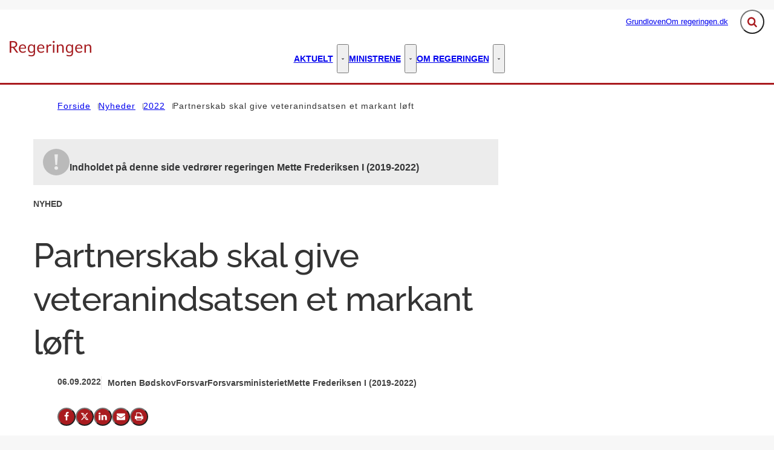

--- FILE ---
content_type: text/html; charset=utf-8
request_url: https://regeringen.dk/nyheder/2022/partnerskab-skal-give-veteranindsatsen-et-markant-loeft/
body_size: 66868
content:

<!DOCTYPE html>
<html lang="da" 
      class="layout-boxed ">
<head>
    <style>
        html {
            visibility: hidden;
            opacity: 0;
        }
    </style>
    <meta charset="UTF-8"/>
    <meta name="viewport" content="width=device-width, initial-scale=1.0"/>

    
    <link rel="shortcut icon" href="/media/kwkldl3h/favicon-32x32.png?rmode=pad&amp;width=16&amp;height=16&amp;format=png&amp;bgcolor=transparent&amp;v=1db9e3463f9e0d0" />
    <link rel="apple-touch-icon" sizes="180x180" href="/media/kwkldl3h/favicon-32x32.png?rmode=pad&amp;width=180&amp;height=180&amp;format=png&amp;bgcolor=transparent&amp;v=1db9e3463f9e0d0">
    <link rel="icon" type="image/png" sizes="32x32" href="/media/kwkldl3h/favicon-32x32.png?rmode=pad&amp;width=32&amp;height=32&amp;format=png&amp;bgcolor=transparent&amp;v=1db9e3463f9e0d0">
    <link rel="icon" type="image/png" sizes="16x16" href="/media/kwkldl3h/favicon-32x32.png?rmode=pad&amp;width=16&amp;height=16&amp;format=png&amp;bgcolor=transparent&amp;v=1db9e3463f9e0d0">

    
<title>Partnerskab skal give veteranindsatsen et markant l&#xF8;ft - Regeringen.dk</title>
<meta name="description" content="" />
<meta property="robots" content="follow, index" />


    
<meta property="og:type" content="website" />
<meta name="twitter:card" content="summary" />

    <meta name="twitter:title" content="Partnerskab skal give veteranindsatsen et markant l&#xF8;ft" />
    <meta property="og:title" content="Partnerskab skal give veteranindsatsen et markant l&#xF8;ft" />


<meta property="og:url" content="https://regeringen.dk/nyheder/2022/partnerskab-skal-give-veteranindsatsen-et-markant-loeft/" />
<meta name="twitter:site" content="https://regeringen.dk/nyheder/2022/partnerskab-skal-give-veteranindsatsen-et-markant-loeft/" />

    <meta property="og:image" content="https://regeringen.dk/media/3hxdv4da/soldater-marcherer.jpg?width=1200&height=630&v=1d8c1f66e9e8df0" />
    <meta property="twitter:image" content="https://regeringen.dk/media/3hxdv4da/soldater-marcherer.jpg?width=1200&height=630&v=1d8c1f66e9e8df0" />
    <meta property="og:image:width" content="1200" />
    <meta property="og:image:height" content="630" />
        <meta property="og:image:alt" content="Soldater marcherer" />

    
    





    


    

    <link rel="preload" as="style" onload="this.onload=null;this.rel='stylesheet'"  href="/dist/assets/main-C5nY4Gio.css"/>



    


    


    

</head>
<body data-nodeid="17067" data-doctype="articlePage" data-level="4" data-pullrequest-number="681&#xD;&#xA;">
    


<style>
    /* IDENTITY GROUP */
    :root {
        --logo-width: 8.438rem;
        --logo-top: 2.188rem;
    }

    /* NAVIGATION GROUP */
    :root {
        --header-background-color: #ffffff;
        --header-text-color: #343434;
        --header-active-state-color: #a91b1f;
        --nav-main-container-background-color: #ffffff;
        --nav-main-container-text-color: #000000;
        --nav-main-active-state-color: #a91b1f;
        --nav-main-border-top: 1px solid transparent;
        --nav-main-border-bottom: 3px solid #A91B1F;
        --nav-main-top: 2.5rem;
    }

    /* FOOTER GROUP */
    :root {
        --footer-background-color: #a91b1f;
        --footer-text-color: #ffffff;
        
        
    }

    /* COLORS GROUP */
    :root {
        /* Default colors */
        --color-body-text: #343434;
        --color-default-links: #a91b1f;
        /* A theme */
        --color-a: #a91b1f;
        --color-a-dark: #93171b;
        --color-a-light: #bb1e22;
        --color-a-text: #ffffff;
        /* B theme */
        --color-b: #2db28c;
        --color-b-dark: #289e7c;
        --color-b-light: #31c299;
        --color-b-text: #ffffff;
        /* C theme */
        --color-c: #869cae;
        --color-c-dark: #7790a4;
        --color-c-light: #92a6b6;
        --color-c-text: #343434;
        /* D theme */
        
        
        
        
        /* E theme */
        
        
        
        
        /* F theme */
        
        
        
        
        /* G theme */
        
        
        
        
        /* H theme */
        
        
        
        
    }

    /* TYPOGRAPHY GROUP */

            @font-face {
                font-family: "headings-font";
                font-weight: 400;
                src: url("/media/eh1fteco/raleway-medium.woff2") format("woff2");
                font-display: swap;
                font-style: normal;
            }

            :root {
                --headings-font-weight: 700;
            }
         



    :root {
        
        
        
        
        
        
        
        
        
        
    }

    /* MODULE DEFAULTS GROUP */
    /* MODULE DEFAULTS GROUP: Shared module settings */
    :root {
        
    }
    /* MODULE DEFAULTS GROUP: Charts */
    :root {
        
        
        
        
        
        
        
        
        
        
    }

    /* MODULE DEFAULTS GROUP: Forms */
    :root {
        
        
        
        
        
        
        
        
        
    }

    /* MODULE DEFAULTS GROUP: RTE */
    :root {
        --rte-generate-clickable-anchors: false;
    }

    /* LAYOUT GROUP */
    :root {
        --color-body-background: #f7f7f7;
        
        
    }
    
</style>

<script type="text/javascript">
    window.themeSettings = {
        rteGenerateClickableAnchorsDictionary: "Link til denne sektion",
        dateFormat: "Short date (DA: 18.12.2024) (EN: 12/18/2024)",
        docReader: {
            cid: "",
            showDocReader: false,
            openDocumentDictionary: "Lyt til dette dokument med ReadSpeaker docReader",
            listenLabelDictionary: "Lyt",
            lang: "da",
        },
        links: {
            openDocumentsInNewTab: false,
            openExternalLinksInNewTab: false
        }
    }
</script>

    <link rel="preload" as="style" onload="this.onload=null;this.rel='stylesheet'" href="/media/qcufxrvn/main-2025-03-27.css" />

    
<section class="hide-on-print" aria-label="Tilg&#xE6;ngelighedslinks">
    <ul>
        <li>
            <a href="#main" class="skip-link">
                G&#xE5; til indhold
            </a>
        </li>
    </ul>
</section>

    
<header class="main-header hide-on-print js-header">
    <div class="main-header__top">
        <div class="container main-header__top-container">
            <div class="main-header__top-inner">
                <div class="header-logo">
                    <a class="header-logo__link" href="/" title="G&#xE5; til forsiden">
                            <img class="header-logo__image" alt="" src="/media/ahcejqvf/logo.png?format=webp&quality=92"/>
                        <span class="sr-only">G&#xE5; til forsiden</span>
                    </a>
                </div>

                    <nav class="service-menu" aria-label="Service menu">
                        <ul class="service-menu__list">
                                <li>
                                    <a href="/grundloven/" class="" >
                                        Grundloven
                                    </a>
                                </li>
                                <li>
                                    <a href="/om-regeringendk/" class="" >
                                        Om regeringen.dk
                                    </a>
                                </li>
                        </ul>
                    </nav>

                <div class="main-header__actions">
                            <div data-search-collapsed-on-desktop="true"
                                 data-search-open-downwards="true"
                                 data-uses-cludo="false"
                                 class="js-header-search
                                    header-search--preload
                                    header-search
                                    
                                    header-search--downwards
                                    header-search--rounded
                                    header-search--collapsed-on-desktop">
                                <form inert aria-hidden="true" action="/soeg/" class="header-search__form js-header-search-form" role="search" id="header-search-form">
                                    <label class="sr-only" for="header-search-input">Inds&#xE6;t s&#xF8;geord for at s&#xF8;ge p&#xE5; hjemmesiden.</label>
                                    <input id="header-search-input"
                                           type="search"
                                           class="header-search__input js-header-search-input"
                                           autocomplete="off"
                                           
                                           
                                           name="query"
                                           placeholder="Hvad s&#xF8;ger du?" />
                                    <button disabled class="header-search__submit js-header-search-submit" type="submit" title="S&#xF8;g">
                                        <span class="sr-only">S&#xF8;g</span>
                                        <svg version="1.1" xmlns="http://www.w3.org/2000/svg" width="30" height="32" viewBox="0 0 30 32" role="presentation"
     aria-hidden="true" fill="currentcolor">
    <path d="M20.571 14.857q0-3.304-2.348-5.652t-5.652-2.348-5.652 2.348-2.348 5.652 2.348 5.652 5.652 2.348 5.652-2.348 2.348-5.652zM29.714 29.714q0 0.929-0.679 1.607t-1.607 0.679q-0.964 0-1.607-0.679l-6.125-6.107q-3.196 2.214-7.125 2.214-2.554 0-4.884-0.991t-4.018-2.679-2.679-4.018-0.991-4.884 0.991-4.884 2.679-4.018 4.018-2.679 4.884-0.991 4.884 0.991 4.018 2.679 2.679 4.018 0.991 4.884q0 3.929-2.214 7.125l6.125 6.125q0.661 0.661 0.661 1.607z"></path>
</svg>

                                    </button>
                                </form>
                                <button title="Fold s&#xF8;gefelt ud"
                                        class="header-search__toggle js-header-search-toggle"
                                        id="header-search-toggle"
                                        aria-expanded="false"
                                        aria-controls="header-search-form"
                                        data-label-open="Fold s&#xF8;gefelt ud"
                                        data-label-close="Fold s&#xF8;gefelt ind">
                                    <span class="sr-only">Fold s&#xF8;gefelt ud</span>
                                    <svg version="1.1" xmlns="http://www.w3.org/2000/svg" width="30" height="32" viewBox="0 0 30 32" role="presentation"
     aria-hidden="true" fill="currentcolor">
    <path d="M20.571 14.857q0-3.304-2.348-5.652t-5.652-2.348-5.652 2.348-2.348 5.652 2.348 5.652 5.652 2.348 5.652-2.348 2.348-5.652zM29.714 29.714q0 0.929-0.679 1.607t-1.607 0.679q-0.964 0-1.607-0.679l-6.125-6.107q-3.196 2.214-7.125 2.214-2.554 0-4.884-0.991t-4.018-2.679-2.679-4.018-0.991-4.884 0.991-4.884 2.679-4.018 4.018-2.679 4.884-0.991 4.884 0.991 4.018 2.679 2.679 4.018 0.991 4.884q0 3.929-2.214 7.125l6.125 6.125q0.661 0.661 0.661 1.607z"></path>
</svg>

                                </button>
                            </div>


                    <button class="main-header__hamburger js-header-hamburger" aria-expanded="false" aria-controls="hamburger-menu" id="hamburger-menu-toggle">
                        <span class="sr-only">Menu</span>
                        <span class="hamburger"></span>
                    </button>
                </div>
            </div>
        </div>
    </div>

        <nav class="main-nav" aria-label="Hovedmenu">
            <div class="container">
                <ul class="main-nav__list main-nav__list--with-mega-dropdowns">
                        <li class="main-nav__list-item">
                            <a href="/aktuelt/" class="main-nav__link  ">
                                Aktuelt
                            </a>

                                <button class="main-nav__dropdown-toggle js-main-nav-dropdown-toggle" aria-expanded="false">
                                    <span class="sr-only">Aktuelt - Flere links</span>
                                    <svg version="1.1" xmlns="http://www.w3.org/2000/svg" width="32" height="32" viewBox="0 0 32 32" role="presentation"
     aria-hidden="true" fill="currentcolor">
    <path d="M30.054 14.429l-13.25 13.232q-0.339 0.339-0.804 0.339t-0.804-0.339l-13.25-13.232q-0.339-0.339-0.339-0.813t0.339-0.813l2.964-2.946q0.339-0.339 0.804-0.339t0.804 0.339l9.482 9.482 9.482-9.482q0.339-0.339 0.804-0.339t0.804 0.339l2.964 2.946q0.339 0.339 0.339 0.813t-0.339 0.813z"></path>
</svg>

                                </button>
                                <div class="main-nav__mega-dropdown-list main-nav__mega-dropdown-list--no-padding js-main-nav-dropdown">
                                    <div class="header-grid">
                                        
<div class="header-grid__layout-container">
        <div class="header-grid__layout-item"
             data-alias="mainMenuLinkList"
             style=" --header-grid-item-column-span: 3; --header-grid-item-row-span: 1; ">


<div class="main-nav__mega-dropdown-list-item-manual">
        <a class="main-nav__mega-dropdown-link nav-highlight-none"
           href="/nyheder/">
                <span class="main-nav__mega-dropdown-link__label">Seneste nyt</span>
            Nyheder
        </a>

</div>        </div>
        <div class="header-grid__layout-item"
             data-alias="mainMenuLinkList"
             style=" --header-grid-item-column-span: 3; --header-grid-item-row-span: 1; ">


<div class="main-nav__mega-dropdown-list-item-manual">
        <a class="main-nav__mega-dropdown-link nav-highlight-none"
           href="/aktuelt/publikationer-og-aftaletekster/">
                <span class="main-nav__mega-dropdown-link__label">Publikationer og aftaletekster</span>
            Publikationer og aftaletekster
        </a>

</div>        </div>
        <div class="header-grid__layout-item"
             data-alias="mainMenuLinkList"
             style=" --header-grid-item-column-span: 3; --header-grid-item-row-span: 1; ">


<div class="main-nav__mega-dropdown-list-item-manual">
        <a class="main-nav__mega-dropdown-link nav-highlight-none"
           href="/aktuelt/statsministerens-nytaarstale/">
                <span class="main-nav__mega-dropdown-link__label">Statsministerens nyt&#xE5;rstaler</span>
            Statsministerens nyt&#xE5;rstale
        </a>

</div>        </div>
        <div class="header-grid__layout-item"
             data-alias="mainMenuLinkList"
             style=" --header-grid-item-column-span: 3; --header-grid-item-row-span: 1; ">


<div class="main-nav__mega-dropdown-list-item-manual">
        <a class="main-nav__mega-dropdown-link nav-highlight-none"
           href="/aktuelt/statsministerens-aabningstale/">
                <span class="main-nav__mega-dropdown-link__label">Statsministerens &#xE5;bningstaler</span>
            Statsministerens &#xE5;bningstale
        </a>

</div>        </div>
</div>
                                    </div>
                                </div>
                        </li>
                        <li class="main-nav__list-item">
                            <a href="/ministrene/" class="main-nav__link  ">
                                Ministrene
                            </a>

                                <button class="main-nav__dropdown-toggle js-main-nav-dropdown-toggle" aria-expanded="false">
                                    <span class="sr-only">Ministrene - Flere links</span>
                                    <svg version="1.1" xmlns="http://www.w3.org/2000/svg" width="32" height="32" viewBox="0 0 32 32" role="presentation"
     aria-hidden="true" fill="currentcolor">
    <path d="M30.054 14.429l-13.25 13.232q-0.339 0.339-0.804 0.339t-0.804-0.339l-13.25-13.232q-0.339-0.339-0.339-0.813t0.339-0.813l2.964-2.946q0.339-0.339 0.804-0.339t0.804 0.339l9.482 9.482 9.482-9.482q0.339-0.339 0.804-0.339t0.804 0.339l2.964 2.946q0.339 0.339 0.339 0.813t-0.339 0.813z"></path>
</svg>

                                </button>
                                <div class="main-nav__mega-dropdown-list main-nav__mega-dropdown-list--no-padding js-main-nav-dropdown">
                                    <div class="header-grid">
                                        
<div class="header-grid__layout-container">
        <div class="header-grid__layout-item"
             data-alias="mainMenuLinkList"
             style=" --header-grid-item-column-span: 3; --header-grid-item-row-span: 1; ">


<div class="main-nav__mega-dropdown-list-item-manual">
        <a class="main-nav__mega-dropdown-link nav-highlight-none"
           href="/ministrene/statsminister-mette-frederiksen/">
                <span class="main-nav__mega-dropdown-link__label">Statsminister</span>
            Mette Frederiksen
        </a>

</div>        </div>
        <div class="header-grid__layout-item"
             data-alias="mainMenuLinkList"
             style=" --header-grid-item-column-span: 3; --header-grid-item-row-span: 1; ">


<div class="main-nav__mega-dropdown-list-item-manual">
        <a class="main-nav__mega-dropdown-link nav-highlight-none"
           href="/ministrene/vicestatsminister-og-forsvarsminister-troels-lund-poulsen/">
                <span class="main-nav__mega-dropdown-link__label">Vicestatsminister og forsvarsminister</span>
            Troels Lund Poulsen
        </a>

</div>        </div>
        <div class="header-grid__layout-item"
             data-alias="mainMenuLinkList"
             style=" --header-grid-item-column-span: 3; --header-grid-item-row-span: 1; ">


<div class="main-nav__mega-dropdown-list-item-manual">
        <a class="main-nav__mega-dropdown-link nav-highlight-none"
           href="/ministrene/udenrigsminister-lars-loekke-rasmussen/">
                <span class="main-nav__mega-dropdown-link__label">Udenrigsminister</span>
            Lars L&#xF8;kke Rasmussen
        </a>

</div>        </div>
        <div class="header-grid__layout-item"
             data-alias="mainMenuLinkList"
             style=" --header-grid-item-column-span: 3; --header-grid-item-row-span: 1; ">


<div class="main-nav__mega-dropdown-list-item-manual">
        <a class="main-nav__mega-dropdown-link nav-highlight-none"
           href="/ministrene/finansminister-nicolai-wammen/">
                <span class="main-nav__mega-dropdown-link__label">Finansminister</span>
            Nicolai Wammen
        </a>

</div>        </div>
        <div class="header-grid__layout-item"
             data-alias="mainMenuLinkList"
             style=" --header-grid-item-column-span: 3; --header-grid-item-row-span: 1; ">


<div class="main-nav__mega-dropdown-list-item-manual">
        <a class="main-nav__mega-dropdown-link nav-highlight-none"
           href="/ministrene/indenrigs-og-sundhedsminister-sophie-loehde/">
                <span class="main-nav__mega-dropdown-link__label">Indenrigs- og sundhedsminister</span>
            Sophie L&#xF8;hde
        </a>

</div>        </div>
        <div class="header-grid__layout-item"
             data-alias="mainMenuLinkList"
             style=" --header-grid-item-column-span: 3; --header-grid-item-row-span: 1; ">


<div class="main-nav__mega-dropdown-list-item-manual">
        <a class="main-nav__mega-dropdown-link nav-highlight-none"
           href="/ministrene/justitsminister-peter-hummelgaard-thomsen/">
                <span class="main-nav__mega-dropdown-link__label">Justitsminister</span>
            Peter Hummelgaard Thomsen
        </a>

</div>        </div>
        <div class="header-grid__layout-item"
             data-alias="mainMenuLinkList"
             style=" --header-grid-item-column-span: 3; --header-grid-item-row-span: 1; ">


<div class="main-nav__mega-dropdown-list-item-manual">
        <a class="main-nav__mega-dropdown-link nav-highlight-none"
           href="/ministrene/kulturminister-jakob-engel-schmidt/">
                <span class="main-nav__mega-dropdown-link__label">Kulturminister</span>
            Jakob Engel-Schmidt
        </a>

</div>        </div>
        <div class="header-grid__layout-item"
             data-alias="mainMenuLinkList"
             style=" --header-grid-item-column-span: 3; --header-grid-item-row-span: 1; ">


<div class="main-nav__mega-dropdown-list-item-manual">
        <a class="main-nav__mega-dropdown-link nav-highlight-none"
           href="/ministrene/oekonomiminister-stephanie-lose/">
                <span class="main-nav__mega-dropdown-link__label">&#xD8;konomiminister</span>
            Stephanie Lose
        </a>

</div>        </div>
        <div class="header-grid__layout-item"
             data-alias="mainMenuLinkList"
             style=" --header-grid-item-column-span: 3; --header-grid-item-row-span: 1; ">


<div class="main-nav__mega-dropdown-list-item-manual">
        <a class="main-nav__mega-dropdown-link nav-highlight-none"
           href="/ministrene/erhvervsminister-morten-boedskov/">
                <span class="main-nav__mega-dropdown-link__label">Erhvervsminister</span>
            Morten B&#xF8;dskov
        </a>

</div>        </div>
        <div class="header-grid__layout-item"
             data-alias="mainMenuLinkList"
             style=" --header-grid-item-column-span: 3; --header-grid-item-row-span: 1; ">


<div class="main-nav__mega-dropdown-list-item-manual">
        <a class="main-nav__mega-dropdown-link nav-highlight-none"
           href="/ministrene/miljoeminister-og-minister-for-ligestilling-magnus-heunicke/">
                <span class="main-nav__mega-dropdown-link__label">Milj&#xF8;minister og minister for ligestilling</span>
            Magnus Heunicke
        </a>

</div>        </div>
        <div class="header-grid__layout-item"
             data-alias="mainMenuLinkList"
             style=" --header-grid-item-column-span: 3; --header-grid-item-row-span: 1; ">


<div class="main-nav__mega-dropdown-list-item-manual">
        <a class="main-nav__mega-dropdown-link nav-highlight-none"
           href="/ministrene/skatteminister-ane-halsboe-joergensen/">
                <span class="main-nav__mega-dropdown-link__label">Besk&#xE6;ftigelsesminister</span>
            Ane Halsboe-J&#xF8;rgensen
        </a>

</div>        </div>
        <div class="header-grid__layout-item"
             data-alias="mainMenuLinkList"
             style=" --header-grid-item-column-span: 3; --header-grid-item-row-span: 1; ">


<div class="main-nav__mega-dropdown-list-item-manual">
        <a class="main-nav__mega-dropdown-link nav-highlight-none"
           href="/ministrene/boerne-og-undervisningsminister-mattias-tesfaye/">
                <span class="main-nav__mega-dropdown-link__label">B&#xF8;rne- og undervisningsminister</span>
            Mattias Tesfaye
        </a>

</div>        </div>
        <div class="header-grid__layout-item"
             data-alias="mainMenuLinkList"
             style=" --header-grid-item-column-span: 3; --header-grid-item-row-span: 1; ">


<div class="main-nav__mega-dropdown-list-item-manual">
        <a class="main-nav__mega-dropdown-link nav-highlight-none"
           href="/ministrene/beskaeftigelsesminister-kaare-dybvad-bek/">
                <span class="main-nav__mega-dropdown-link__label">Udl&#xE6;ndinge- og integrationsminister</span>
            Kaare Dybvad Bek
        </a>

</div>        </div>
        <div class="header-grid__layout-item"
             data-alias="mainMenuLinkList"
             style=" --header-grid-item-column-span: 3; --header-grid-item-row-span: 1; ">


<div class="main-nav__mega-dropdown-list-item-manual">
        <a class="main-nav__mega-dropdown-link nav-highlight-none"
           href="/ministrene/minister-for-groen-trepart-jeppe-bruus/">
                <span class="main-nav__mega-dropdown-link__label">Minister for gr&#xF8;n trepart</span>
            Jeppe Bruus
        </a>

</div>        </div>
        <div class="header-grid__layout-item"
             data-alias="mainMenuLinkList"
             style=" --header-grid-item-column-span: 3; --header-grid-item-row-span: 1; ">


<div class="main-nav__mega-dropdown-list-item-manual">
        <a class="main-nav__mega-dropdown-link nav-highlight-none"
           href="/ministrene/minister-for-foedevarer-landbrug-og-fiskeri-jacob-jensen/">
                <span class="main-nav__mega-dropdown-link__label">Minister for f&#xF8;devarer, landbrug og fiskeri</span>
            Jacob Jensen
        </a>

</div>        </div>
        <div class="header-grid__layout-item"
             data-alias="mainMenuLinkList"
             style=" --header-grid-item-column-span: 3; --header-grid-item-row-span: 1; ">


<div class="main-nav__mega-dropdown-list-item-manual">
        <a class="main-nav__mega-dropdown-link nav-highlight-none"
           href="/ministrene/transportminister-thomas-danielsen/">
                <span class="main-nav__mega-dropdown-link__label">Transportminister</span>
            Thomas Danielsen
        </a>

</div>        </div>
        <div class="header-grid__layout-item"
             data-alias="mainMenuLinkList"
             style=" --header-grid-item-column-span: 3; --header-grid-item-row-span: 1; ">


<div class="main-nav__mega-dropdown-list-item-manual">
        <a class="main-nav__mega-dropdown-link nav-highlight-none"
           href="/ministrene/uddannelses-og-forskningsminister-christina-egelund/">
                <span class="main-nav__mega-dropdown-link__label">Uddannelses- og forskningsminister</span>
            Christina Egelund
        </a>

</div>        </div>
        <div class="header-grid__layout-item"
             data-alias="mainMenuLinkList"
             style=" --header-grid-item-column-span: 3; --header-grid-item-row-span: 1; ">


<div class="main-nav__mega-dropdown-list-item-manual">
        <a class="main-nav__mega-dropdown-link nav-highlight-none"
           href="/ministrene/aeldreminister-mette-kierkgaard/">
                <span class="main-nav__mega-dropdown-link__label">&#xC6;ldreminister</span>
            Mette Kierkgaard
        </a>

</div>        </div>
        <div class="header-grid__layout-item"
             data-alias="mainMenuLinkList"
             style=" --header-grid-item-column-span: 3; --header-grid-item-row-span: 1; ">


<div class="main-nav__mega-dropdown-list-item-manual">
        <a class="main-nav__mega-dropdown-link nav-highlight-none"
           href="/ministrene/klima-energi-og-forsyningsminister-lars-aagaard/">
                <span class="main-nav__mega-dropdown-link__label">Klima-, energi- og forsyningsminister</span>
            Lars Aagaard
        </a>

</div>        </div>
        <div class="header-grid__layout-item"
             data-alias="mainMenuLinkList"
             style=" --header-grid-item-column-span: 3; --header-grid-item-row-span: 1; ">


<div class="main-nav__mega-dropdown-list-item-manual">
        <a class="main-nav__mega-dropdown-link nav-highlight-none"
           href="/ministrene/europaminister-marie-bjerre/">
                <span class="main-nav__mega-dropdown-link__label">Europaminister</span>
            Marie Bjerre
        </a>

</div>        </div>
        <div class="header-grid__layout-item"
             data-alias="mainMenuLinkList"
             style=" --header-grid-item-column-span: 3; --header-grid-item-row-span: 1; ">


<div class="main-nav__mega-dropdown-list-item-manual">
        <a class="main-nav__mega-dropdown-link nav-highlight-none"
           href="/ministrene/minister-for-byer-og-landdistrikter-kirkeminister-og-minister-for-nordisk-samarbejde-morten-dahlin/">
                <span class="main-nav__mega-dropdown-link__label">Minister for byer og landdistrikter, kirkeminister og minister for nordisk samarbejde</span>
            Morten Dahlin
        </a>

</div>        </div>
        <div class="header-grid__layout-item"
             data-alias="mainMenuLinkList"
             style=" --header-grid-item-column-span: 3; --header-grid-item-row-span: 1; ">


<div class="main-nav__mega-dropdown-list-item-manual">
        <a class="main-nav__mega-dropdown-link nav-highlight-none"
           href="/ministrene/minister-for-samfundssikkerhed-og-beredskab-torsten-schack-pedersen/">
                <span class="main-nav__mega-dropdown-link__label">Minister for samfundssikkerhed og beredskab</span>
            Torsten Schack Pedersen
        </a>

</div>        </div>
        <div class="header-grid__layout-item"
             data-alias="mainMenuLinkList"
             style=" --header-grid-item-column-span: 3; --header-grid-item-row-span: 1; ">


<div class="main-nav__mega-dropdown-list-item-manual">
        <a class="main-nav__mega-dropdown-link nav-highlight-none"
           href="/ministrene/social-og-boligminister-sophie-haestorp-andersen/">
                <span class="main-nav__mega-dropdown-link__label">Social- og boligminister</span>
            Sophie H&#xE6;storp Andersen
        </a>

</div>        </div>
        <div class="header-grid__layout-item"
             data-alias="mainMenuLinkList"
             style=" --header-grid-item-column-span: 3; --header-grid-item-row-span: 1; ">


<div class="main-nav__mega-dropdown-list-item-manual">
        <a class="main-nav__mega-dropdown-link nav-highlight-none"
           href="/ministrene/udlaendinge-og-integrationsminister-rasmus-stoklund/">
                <span class="main-nav__mega-dropdown-link__label">Skatteminister</span>
            Rasmus Stoklund
        </a>

</div>        </div>
        <div class="header-grid__layout-item"
             data-alias="mainMenuLinkList"
             style=" --header-grid-item-column-span: 3; --header-grid-item-row-span: 1; ">


<div class="main-nav__mega-dropdown-list-item-manual">
        <a class="main-nav__mega-dropdown-link nav-highlight-none"
           href="/ministrene/minister-for-digitalisering-caroline-stage/">
                <span class="main-nav__mega-dropdown-link__label">Minister for digitalisering</span>
            Caroline Stage
        </a>

</div>        </div>
</div>
                                    </div>
                                </div>
                        </li>
                        <li class="main-nav__list-item">
                            <a href="/om-regeringen/" class="main-nav__link  ">
                                Om regeringen
                            </a>

                                <button class="main-nav__dropdown-toggle js-main-nav-dropdown-toggle" aria-expanded="false">
                                    <span class="sr-only">Om regeringen - Flere links</span>
                                    <svg version="1.1" xmlns="http://www.w3.org/2000/svg" width="32" height="32" viewBox="0 0 32 32" role="presentation"
     aria-hidden="true" fill="currentcolor">
    <path d="M30.054 14.429l-13.25 13.232q-0.339 0.339-0.804 0.339t-0.804-0.339l-13.25-13.232q-0.339-0.339-0.339-0.813t0.339-0.813l2.964-2.946q0.339-0.339 0.804-0.339t0.804 0.339l9.482 9.482 9.482-9.482q0.339-0.339 0.804-0.339t0.804 0.339l2.964 2.946q0.339 0.339 0.339 0.813t-0.339 0.813z"></path>
</svg>

                                </button>
                                <div class="main-nav__mega-dropdown-list main-nav__mega-dropdown-list--no-padding js-main-nav-dropdown">
                                    <div class="header-grid">
                                        
<div class="header-grid__layout-container">
        <div class="header-grid__layout-item"
             data-alias="mainMenuLinkList"
             style=" --header-grid-item-column-span: 3; --header-grid-item-row-span: 1; ">


<div class="main-nav__mega-dropdown-list-item-manual">
        <a class="main-nav__mega-dropdown-link nav-highlight-none"
           href="/om-regeringen/video-hvad-er-en-regering-og-hvad-laver-den/">
            Video: Hvad er en regering, og hvad laver den?
        </a>

</div>        </div>
        <div class="header-grid__layout-item"
             data-alias="mainMenuLinkList"
             style=" --header-grid-item-column-span: 3; --header-grid-item-row-span: 1; ">


<div class="main-nav__mega-dropdown-list-item-manual">
        <a class="main-nav__mega-dropdown-link nav-highlight-none"
           href="/om-regeringen/aabenhedsordningen/">
            &#xC5;benhedsordningen
        </a>

</div>        </div>
        <div class="header-grid__layout-item"
             data-alias="mainMenuLinkList"
             style=" --header-grid-item-column-span: 3; --header-grid-item-row-span: 1; ">


<div class="main-nav__mega-dropdown-list-item-manual">
        <a class="main-nav__mega-dropdown-link nav-highlight-none"
           href="/om-regeringen/hvad-tjener-en-minister/">
            Hvad tjener en minister?
        </a>

</div>        </div>
        <div class="header-grid__layout-item"
             data-alias="mainMenuLinkList"
             style=" --header-grid-item-column-span: 3; --header-grid-item-row-span: 1; ">


<div class="main-nav__mega-dropdown-list-item-manual">
        <a class="main-nav__mega-dropdown-link nav-highlight-none"
           href="/om-regeringen/det-offentlige-danmark/">
            Det offentlige Danmark
        </a>

</div>        </div>
</div>
                                    </div>
                                </div>
                        </li>
                </ul>
            </div>
        </nav>

    <nav class="hamburger-menu js-header-hamburger-menu" inert aria-hidden="true" id="hamburger-menu" aria-labelledby="hamburger-menu-toggle" data-use-desktop-menu-items-on-mobile="false">
        <div class="container">
                    <ul class="hamburger-menu__primary-list js-header-hamburger-menu-list" data-site-id="14894" data-current-id="17067" data-dropdown-label-suffix="Flere links">
                            <li>
                                <a href="/nyheder/" class="">
                                    Nyheder
                                </a>
                            </li>
                            <li>
                                <a href="/aktuelt/" class="">
                                    Aktuelt
                                </a>
                            </li>
                            <li>
                                <a href="/ministrene/" class="">
                                    Ministrene
                                </a>
                            </li>
                            <li>
                                <a href="/om-regeringen/" class="">
                                    Om regeringen
                                </a>
                            </li>
                            <li>
                                <a href="/grundloven/" class="">
                                    Grundloven
                                </a>
                            </li>
                            <li>
                                <a href="/om-regeringendk/" class="">
                                    Om regeringen.dk
                                </a>
                            </li>
                            <li>
                                <a href="/nyhedsarkiv-lars-loekke-rasmussen-ii/" class="">
                                    Nyhedsarkiv - Lars L&#xF8;kke Rasmussen II
                                </a>
                            </li>
                            <li>
                                <a href="/nyhedsarkiv-lars-loekke-rasmussen-iii/" class="">
                                    Nyhedsarkiv - Lars L&#xF8;kke Rasmussen III
                                </a>
                            </li>
                            <li>
                                <a href="/publikationsarkiv-lars-loekke-rasmussen-ii/" class="">
                                    Publikationsarkiv Lars L&#xF8;kke Rasmussen II
                                </a>
                            </li>
                            <li>
                                <a href="/publikationsarkiv-lars-loekke-rasmussen-iii/" class="">
                                    Publikationsarkiv Lars L&#xF8;kke Rasmussen III
                                </a>
                            </li>
                            <li>
                                <a href="/publikationsarkiv-mette-frederiksen-i/" class="">
                                    Publikationsarkiv Mette Frederiksen I
                                </a>
                            </li>
                            <li>
                                <a href="/andet-indhold/" class="">
                                    Andet indhold
                                </a>
                            </li>
                            <li>
                                <a href="/video-og-grafik-arkiv-llr-ii/" class="">
                                    Video og grafik arkiv - LLR II
                                </a>
                            </li>
                            <li>
                                <a href="/video-og-grafik-arkiv-llr-iii/" class="">
                                    Video og grafik arkiv - LLR III
                                </a>
                            </li>
                            <li>
                                <a href="/sliderpix/" class="">
                                    Sliderpix
                                </a>
                            </li>
                            <li>
                                <a href="/danmark-kan-mere-iii/" class="">
                                    Danmark kan mere III
                                </a>
                            </li>
                            <li>
                                <a href="/publikationsarkiv-lars-loekke-rasmussen-iii-1/" class="">
                                    Publikationsarkiv Lars L&#xF8;kke Rasmussen III (1)
                                </a>
                            </li>
                    </ul>

                <ul class="hamburger-menu__service-list" aria-label="Service menu">
                        <li>
                            <a href="/grundloven/" class="" >
                                Grundloven
                            </a>
                        </li>
                        <li>
                            <a href="/om-regeringendk/" class="" >
                                Om regeringen.dk
                            </a>
                        </li>
                </ul>
        </div>
    </nav>
</header>


    <main id="main" class="js-inview-wrapper">
        



        

<div class="custom-grid"
     data-grid-columns="12">
    
<div class="custom-grid__layout-container">
        <div class="custom-grid__layout-item" data-doctype="widePageWithRightColumnLayout8and4">

<div class="layout-wide-page-with-right-column-8-4">
    <div class="">
        


        <div class="container area-tools-container">
            <div class="row">
                <div class="col-12">
                    
    <div class="area-tools">
        
    <nav aria-label="Br&#xF8;dkrummesti" class="">
        <ol id="breadcrumbs" class="breadcrumbs" itemscope itemtype="http://schema.org/BreadcrumbList">
                <li itemprop="itemListElement" itemscope itemtype="http://schema.org/ListItem">
                        <a href="https://regeringen.dk/"
                           class="breadcrumbs__previous-page"
                           title="Forside"
                           itemprop="item">
                            <span itemprop="name">Forside</span>
                        </a>
                            <div class="breadcrumbs__icon">
                                <svg version="1.1" xmlns="http://www.w3.org/2000/svg" width="23" height="32" viewBox="0 0 23 32" role="presentation"
     aria-hidden="true" fill="currentcolor">
    <path d="M19.768 15.661l-13.25 13.25q-0.339 0.339-0.804 0.339t-0.804-0.339l-2.964-2.964q-0.339-0.339-0.339-0.804t0.339-0.804l9.482-9.482-9.482-9.482q-0.339-0.339-0.339-0.804t0.339-0.804l2.964-2.964q0.339-0.339 0.804-0.339t0.804 0.339l13.25 13.25q0.339 0.339 0.339 0.804t-0.339 0.804z"></path>
</svg>

                            </div>
                    <meta itemprop="position" content="1"/>
                </li>
                <li itemprop="itemListElement" itemscope itemtype="http://schema.org/ListItem">
                        <a href="https://regeringen.dk/nyheder/"
                           class="breadcrumbs__previous-page"
                           title="Nyheder"
                           itemprop="item">
                            <span itemprop="name">Nyheder</span>
                        </a>
                            <div class="breadcrumbs__icon">
                                <svg version="1.1" xmlns="http://www.w3.org/2000/svg" width="23" height="32" viewBox="0 0 23 32" role="presentation"
     aria-hidden="true" fill="currentcolor">
    <path d="M19.768 15.661l-13.25 13.25q-0.339 0.339-0.804 0.339t-0.804-0.339l-2.964-2.964q-0.339-0.339-0.339-0.804t0.339-0.804l9.482-9.482-9.482-9.482q-0.339-0.339-0.339-0.804t0.339-0.804l2.964-2.964q0.339-0.339 0.804-0.339t0.804 0.339l13.25 13.25q0.339 0.339 0.339 0.804t-0.339 0.804z"></path>
</svg>

                            </div>
                    <meta itemprop="position" content="2"/>
                </li>
                <li itemprop="itemListElement" itemscope itemtype="http://schema.org/ListItem">
                        <a href="https://regeringen.dk/nyheder/2022/"
                           class="breadcrumbs__previous-page"
                           title="2022"
                           itemprop="item">
                            <span itemprop="name">2022</span>
                        </a>
                            <div class="breadcrumbs__icon">
                                <svg version="1.1" xmlns="http://www.w3.org/2000/svg" width="23" height="32" viewBox="0 0 23 32" role="presentation"
     aria-hidden="true" fill="currentcolor">
    <path d="M19.768 15.661l-13.25 13.25q-0.339 0.339-0.804 0.339t-0.804-0.339l-2.964-2.964q-0.339-0.339-0.339-0.804t0.339-0.804l9.482-9.482-9.482-9.482q-0.339-0.339-0.339-0.804t0.339-0.804l2.964-2.964q0.339-0.339 0.804-0.339t0.804 0.339l13.25 13.25q0.339 0.339 0.339 0.804t-0.339 0.804z"></path>
</svg>

                            </div>
                    <meta itemprop="position" content="3"/>
                </li>
                <li itemprop="itemListElement" itemscope itemtype="http://schema.org/ListItem">
                        <div aria-current="page" class="breadcrumbs__current-page" itemprop="item">
                            <span itemprop="name">Partnerskab skal give veteranindsatsen et markant l&#xF8;ft</span>
                        </div>
                    <meta itemprop="position" content="4"/>
                </li>
        </ol>
    </nav>


    </div>

                </div>
            </div>
        </div>

        <div class="container">
            <div class="row">
                <div class="col-12 col-sm-8">
                    


                    
<div class="area-content  ">
    
    <div class="area-content__banner js-content-navigation-exclude">
        

    <div class="banner banner--info">
        <div class="banner__inner">
            <div class="banner__icon" aria-hidden="true">
                <svg version="1.1" xmlns="http://www.w3.org/2000/svg" width="25" height="25" viewBox="0 0 25 25"
  role="presentation"
  aria-hidden="true" fill="currentcolor">
  <path
    d="M12.5 23.1c-.7 0-1.3-.2-1.8-.7-.5-.5-.7-1-.7-1.7s.2-1.3.7-1.7c.5-.5 1.1-.7 1.8-.7s1.3.2 1.8.7c.5.5.7 1 .7 1.8 0 .7-.2 1.3-.7 1.7-.5.4-1.1.6-1.8.6zm-1.2-6.7L10.1 1.9h4.7l-1.1 14.5h-2.4z"></path>
</svg>
            </div>
            <div class="banner__text content-rte">
                <p><strong>Indholdet på denne side vedrører regeringen Mette Frederiksen I (2019-2022)</strong></p>
            </div>
        </div>
    </div>

    </div>


    
    <p class="area-content__trumpet">Nyhed</p>


    
    <h1 class="area-content__headline">Partnerskab skal give veteranindsatsen et markant l&#xF8;ft</h1>



    

    
    
    <div class="area-content__info">
        <ul class="area-content__tags">
                <li class="area-content__date" aria-label="Dato">
                    
    <time class="area-content__date-time" datetime="2022-09-06" title="6. september 2022">06.09.2022</time>

                </li>
            
<li class="area-content__tag" aria-label="Kategori">Morten B&#xF8;dskov</li><li class="area-content__tag" aria-label="Kategori">Forsvar</li><li class="area-content__tag" aria-label="Kategori">Forsvarsministeriet</li><li class="area-content__tag" aria-label="Kategori">Mette Frederiksen I (2019-2022)</li>
        </ul>
    </div>

    
    




    <figure class="area-content__image">
        
    <div class="umbraco-image umbraco-image--no-upscale">
        <picture>
                <source srcset="/media/3hxdv4da/soldater-marcherer.jpg?width=816&amp;format=webp&amp;quality=92&amp;v=1d8c1f66e9e8df0 1x, /media/3hxdv4da/soldater-marcherer.jpg?width=1224&amp;format=webp&amp;quality=92&amp;v=1d8c1f66e9e8df0 1.5x, /media/3hxdv4da/soldater-marcherer.jpg?width=1632&amp;format=webp&amp;quality=92&amp;v=1d8c1f66e9e8df0 2x" media="(min-width: 1220px)"/>
                <source srcset="/media/3hxdv4da/soldater-marcherer.jpg?width=656&amp;format=webp&amp;quality=92&amp;v=1d8c1f66e9e8df0 1x, /media/3hxdv4da/soldater-marcherer.jpg?width=984&amp;format=webp&amp;quality=92&amp;v=1d8c1f66e9e8df0 1.5x, /media/3hxdv4da/soldater-marcherer.jpg?width=1312&amp;format=webp&amp;quality=92&amp;v=1d8c1f66e9e8df0 2x" media="(min-width: 992px)"/>
                <source srcset="/media/3hxdv4da/soldater-marcherer.jpg?width=512&amp;format=webp&amp;quality=92&amp;v=1d8c1f66e9e8df0 1x, /media/3hxdv4da/soldater-marcherer.jpg?width=768&amp;format=webp&amp;quality=92&amp;v=1d8c1f66e9e8df0 1.5x, /media/3hxdv4da/soldater-marcherer.jpg?width=1024&amp;format=webp&amp;quality=92&amp;v=1d8c1f66e9e8df0 2x" media="(min-width: 780px)"/>
            <img loading=lazy
                onload="this.classList.add('loaded')"
                src="/media/3hxdv4da/soldater-marcherer.jpg"
                width="816"
                height="544"
                alt="Soldater marcherer"
                srcset="/media/3hxdv4da/soldater-marcherer.jpg?width=768&amp;format=webp&amp;quality=92&amp;v=1d8c1f66e9e8df0 1x, /media/3hxdv4da/soldater-marcherer.jpg?width=1152&amp;format=webp&amp;quality=92&amp;v=1d8c1f66e9e8df0 1.5x, /media/3hxdv4da/soldater-marcherer.jpg?width=1536&amp;format=webp&amp;quality=92&amp;v=1d8c1f66e9e8df0 2x"
                >
        </picture>
    </div>


    </figure>


<div class="area-content__share-links">
    <div
    class="content-share-links js-content-share-links hide-on-print "
    aria-label="Del og Print"
    data-confirm-message="Hvis du g&#xE5;r videre, vil sitet du kommer til s&#xE6;tte en eller flere cookies p&#xE5; din computer."
    role="complementary">
    <span class="content-share-links__title">Del med</span>
    <ul>
            <li>
                <button class="share-icon js-share-facebook"
                        title="Del p&#xE5; Facebook">
                    <span class="sr-only">Del p&#xE5; Facebook</span>
                    <svg version="1.1" xmlns="http://www.w3.org/2000/svg" width="18" height="32" viewBox="0 0 18 32"
    role="presentation" class="icon-facebook"
    aria-hidden="true" fill="currentcolor">
    <path
        d="M17.125 0.214v4.714h-2.804q-1.536 0-2.071 0.643t-0.536 1.929v3.375h5.232l-0.696 5.286h-4.536v13.554h-5.464v-13.554h-4.554v-5.286h4.554v-3.893q0-3.321 1.857-5.152t4.946-1.83q2.625 0 4.071 0.214z"></path>
</svg>
                </button>
            </li>
            <li>
                <button class="share-icon js-share-twitter" title="Del p&#xE5; X (Twitter)">
                    <span class="sr-only">Del p&#xE5; X (Twitter)</span>
                    <svg version="1.1" xmlns="http://www.w3.org/2000/svg" width="32" height="32" viewBox="0 0 32 32"
    role="presentation" class="icon-twitter-x"
    aria-hidden="true" fill="currentcolor">
    <path
        d="M24.325 3h4.411l-9.636 11.013 11.336 14.987h-8.876l-6.952-9.089-7.955 9.089h-4.413l10.307-11.78-10.875-14.22h9.101l6.284 8.308zM22.777 26.36h2.444l-15.776-20.859h-2.623z"></path>
</svg>
                </button>
            </li>
            <li>
                <button class="share-icon js-share-linkedin"
                        title="Del p&#xE5; LinkedIn">
                    <span class="sr-only">Del p&#xE5; LinkedIn</span>
                    <svg version="1.1" xmlns="http://www.w3.org/2000/svg" width="28" height="32" viewBox="0 0 28 32"
    role="presentation" class="icon-linkedin"
    aria-hidden="true" fill="currentcolor">
    <path
        d="M6.232 11.161v17.696h-5.893v-17.696h5.893zM6.607 5.696q0.018 1.304-0.902 2.179t-2.42 0.875h-0.036q-1.464 0-2.357-0.875t-0.893-2.179q0-1.321 0.92-2.188t2.402-0.866 2.375 0.866 0.911 2.188zM27.429 18.714v10.143h-5.875v-9.464q0-1.875-0.723-2.938t-2.259-1.063q-1.125 0-1.884 0.616t-1.134 1.527q-0.196 0.536-0.196 1.446v9.875h-5.875q0.036-7.125 0.036-11.554t-0.018-5.286l-0.018-0.857h5.875v2.571h-0.036q0.357-0.571 0.732-1t1.009-0.929 1.554-0.777 2.045-0.277q3.054 0 4.911 2.027t1.857 5.938z"></path>
</svg>
                </button>
            </li>
            <li>
                <button class="share-icon js-share-mail" title="Send email">
                    <span class="sr-only">Send email</span>
                    <svg version="1.1" xmlns="http://www.w3.org/2000/svg" width="32" height="32" viewBox="0 0 32 32" role="presentation"
     aria-hidden="true" fill="currentcolor">
    <path d="M32 12.679v14.179q0 1.179-0.839 2.018t-2.018 0.839h-26.286q-1.179 0-2.018-0.839t-0.839-2.018v-14.179q0.786 0.875 1.804 1.554 6.464 4.393 8.875 6.161 1.018 0.75 1.652 1.17t1.688 0.857 1.964 0.438h0.036q0.911 0 1.964-0.438t1.688-0.857 1.652-1.17q3.036-2.196 8.893-6.161 1.018-0.696 1.786-1.554zM32 7.429q0 1.411-0.875 2.696t-2.179 2.196q-6.714 4.661-8.357 5.804-0.179 0.125-0.759 0.545t-0.964 0.679-0.929 0.58-1.027 0.482-0.893 0.161h-0.036q-0.411 0-0.893-0.161t-1.027-0.482-0.929-0.58-0.964-0.679-0.759-0.545q-1.625-1.143-4.679-3.259t-3.661-2.545q-1.107-0.75-2.089-2.063t-0.982-2.438q0-1.393 0.741-2.321t2.116-0.929h26.286q1.161 0 2.009 0.839t0.848 2.018z"></path>
</svg>
                </button>
            </li>
            <li>
                <button class="share-icon js-share-print" title="Print">
                    <span class="sr-only">Print</span>
                    <svg version="1.1" xmlns="http://www.w3.org/2000/svg" width="30" height="32" viewBox="0 0 30 32" role="presentation"
     aria-hidden="true" fill="currentcolor">
    <path d="M6.857 27.429h16v-4.571h-16v4.571zM6.857 16h16v-6.857h-2.857q-0.714 0-1.214-0.5t-0.5-1.214v-2.857h-11.429v11.429zM27.429 17.143q0-0.464-0.339-0.804t-0.804-0.339-0.804 0.339-0.339 0.804 0.339 0.804 0.804 0.339 0.804-0.339 0.339-0.804zM29.714 17.143v7.429q0 0.232-0.17 0.402t-0.402 0.17h-4v2.857q0 0.714-0.5 1.214t-1.214 0.5h-17.143q-0.714 0-1.214-0.5t-0.5-1.214v-2.857h-4q-0.232 0-0.402-0.17t-0.17-0.402v-7.429q0-1.411 1.009-2.42t2.42-1.009h1.143v-9.714q0-0.714 0.5-1.214t1.214-0.5h12q0.714 0 1.571 0.357t1.357 0.857l2.714 2.714q0.5 0.5 0.857 1.357t0.357 1.571v4.571h1.143q1.411 0 2.42 1.009t1.009 2.42z"></path>
</svg>

                </button>
            </li>
    </ul>
</div>
</div>
    

    
    

    
    

</div>



                        <div class="area-additional-content">
<div class="custom-grid__layout-container">


        <div class="container custom-grid__container">
            <div class="row   custom-grid__row">
            </div>
        </div>
        <div class="container custom-grid__container">
            <div class="row   custom-grid__row">
                    <div
                        data-doctype="richText"
                        class="custom-grid__layout-item col-12 grid-col-sm-12">

    <div class="rich-text-module grid-module             "  >
        <div class="content-rte">
            <p><strong>I april etablerede forsvarsminister Morten Bødskov sammen med en række markante aktører et nyt partnerskab om veteraner. Nu er partnerskabets hensigtserklæring underskrevet og vedtaget – og dermed får indsatsen for Danmarks veteraner endnu et markant løft.</strong></p>
<p>Mindre bureaukrati, styrket samarbejde mellem kommuner og Veterancentret og en bredere anerkendelse af veteranerne. Det er nogle af pejlemærkerne i det partnerskab, som forsvarsminister Morten Bødskov etablerede sammen med Dansk Industri, Dansk Erhverv, Kommunernes Landsforening, Fagbevægelsens Hovedorganisation og Danmarks Veteraner i april.</p>
<p>Nu har alle parterne underskrevet og vedtaget partnerskabets hensigtserklæring – og dermed kan arbejdet i partnerskabet for alvor gå i gang.</p>
<p>”I går var Danmark klædt i rødt og hvidt til ære for Danmarks udsendte. Men indsatsen for vores veteraner sker hele året rundt. Det nye Partnerskab om Veteraner skal netop sikre, at vi står sammen om det sociale ansvar over for de skadede veteraner på tværs af stat, kommuner og arbejdsmarked. Med hensigtserklæringen skaber vi nu et samlet forum for arbejdet – en klar styrkelse af veteranindsatsen i Danmark,” siger forsvarsminister Morten Bødskov.</p>
<p>Partnerskabet har til formål at anerkende vores veteraner og støtte skadede veteraner i at komme tilbage i et arbejdsfællesskab – til gavn for både arbejdsmarkedet, veteranerne og deres familier.</p>
<p>Derudover skal partnerskabet bidrage til, at Danmark står stærkere og er bedre rustet til at håndtere fremtidens udfordringer i den hastigt foranderlige sikkerhedspolitiske virkelighed. Gennem samarbejde, videndeling og fælles indsatser vil parterne arbejde for:</p>
<ul>
<li>Flere skadede veteraner i job.</li>
<li>Bredere anerkendelse af veteraner i kommuner og virksomheder.</li>
<li>Anerkendelse af virksomheder og kommuner, der gør en forskel for veteraner.</li>
<li>Styrkelse af samarbejdet mellem Forsvarsministeriet, kommuner og erhvervslivet.</li>
<li>Videreudvikling af eksisterende tiltag vedrørende veteraner og beskæftigelse.</li>
<li>Parterne mødes mindst én gang årligt for at drøfte status og effekt af det seneste års indsatser samt fokus på det kommende års arbejde.</li>
</ul>
<p><span>Parterne mødes mindst én gang årligt for at drøfte status og effekt af det seneste års indsatser samt fokus på det kommende års arbejde.</span></p>
        </div>
    </div>
                    </div>
            </div>
        </div>
        <div class="container custom-grid__container">
            <div class="row   custom-grid__row">
                    <div
                        data-doctype="richText"
                        class="custom-grid__layout-item col-12 grid-col-sm-12">

    <div class="rich-text-module grid-module        theme-c     "  >
        <div class="content-rte">
            <h2>Læs mere her:</h2><p><a href="https://www.fmn.dk/globalassets/fmn/dokumenter/nyheder/2022/-partnerskaber-om-veteraner-hensigtserklaering-.pdf" title="" rel="noopener" target="_blank"><span>Her kan du finde hensigtserklæringen</span></a></p>

        </div>
    </div>
                    </div>
            </div>
        </div>
        <div class="container custom-grid__container">
            <div class="row   custom-grid__row">
                    <div
                        data-doctype="pageList"
                        class="custom-grid__layout-item col-12 grid-col-sm-8">


    <div class="page-list 
                grid-module              
                
                page-list--show-thumbnails"  >
        
<h2 class="module-headline  page-list__headline" style="--headline-length:17;">Relateret indhold</h2>

        <ul class="row page-list__row">
                <li class="col-12 col-sm-4">
                    <div class="pl-item 
                                 
                                pl-item--has-image 
                                pl-item--size-3">
                        <a href="/ministrene/erhvervsminister-morten-boedskov/" class="pl-item__link">
                                <div class="pl-item__image">
                                    
    <div class="umbraco-image ">
        <picture>
                <source srcset="/media/1nqhca5u/portraet-af-morten-boedskov.jpg?width=306&amp;height=153&amp;format=webp&amp;quality=92&amp;v=1d82efccf79c550 1x, /media/1nqhca5u/portraet-af-morten-boedskov.jpg?width=459&amp;height=230&amp;format=webp&amp;quality=92&amp;v=1d82efccf79c550 1.5x, /media/1nqhca5u/portraet-af-morten-boedskov.jpg?width=612&amp;height=306&amp;format=webp&amp;quality=92&amp;v=1d82efccf79c550 2x" media="(min-width: 1220px)"/>
                <source srcset="/media/1nqhca5u/portraet-af-morten-boedskov.jpg?width=246&amp;height=123&amp;format=webp&amp;quality=92&amp;v=1d82efccf79c550 1x, /media/1nqhca5u/portraet-af-morten-boedskov.jpg?width=369&amp;height=184&amp;format=webp&amp;quality=92&amp;v=1d82efccf79c550 1.5x, /media/1nqhca5u/portraet-af-morten-boedskov.jpg?width=492&amp;height=246&amp;format=webp&amp;quality=92&amp;v=1d82efccf79c550 2x" media="(min-width: 992px)"/>
                <source srcset="/media/1nqhca5u/portraet-af-morten-boedskov.jpg?width=192&amp;height=96&amp;format=webp&amp;quality=92&amp;v=1d82efccf79c550 1x, /media/1nqhca5u/portraet-af-morten-boedskov.jpg?width=288&amp;height=144&amp;format=webp&amp;quality=92&amp;v=1d82efccf79c550 1.5x, /media/1nqhca5u/portraet-af-morten-boedskov.jpg?width=384&amp;height=192&amp;format=webp&amp;quality=92&amp;v=1d82efccf79c550 2x" media="(min-width: 780px)"/>
            <img loading=lazy
                onload="this.classList.add('loaded')"
                src="/media/1nqhca5u/portraet-af-morten-boedskov.jpg"
                width="306"
                height="153"
                alt="Morten B&#xF8;dskov"
                srcset="/media/1nqhca5u/portraet-af-morten-boedskov.jpg?width=768&amp;height=384&amp;format=webp&amp;quality=92&amp;v=1d82efccf79c550 1x, /media/1nqhca5u/portraet-af-morten-boedskov.jpg?width=1152&amp;height=576&amp;format=webp&amp;quality=92&amp;v=1d82efccf79c550 1.5x, /media/1nqhca5u/portraet-af-morten-boedskov.jpg?width=1536&amp;height=768&amp;format=webp&amp;quality=92&amp;v=1d82efccf79c550 2x"
                >
        </picture>
    </div>

                                </div>

                                <ul class="pl-item__tags">


<li class="pl-item__tag" aria-label="Kategori">Mette Frederiksen II (2022-)</li>
                                        <li class="pl-item__tag pl-item__tag--trumpet">CV og personlige &#xF8;konomiske interesser</li>
                                </ul>
                            
                                <h3 class="pl-item__headline">
                                    Erhvervsminister Morten B&#xF8;dskov
                                </h3>
                            


                                <ul class="pl-item__tags-2">
                                    
<li class="pl-item__tag" aria-label="Kategori">Mette Frederiksen II (2022-)</li>
                                </ul>
                            
                        </a>
                    </div>
                </li>
        </ul>
    </div>
                    </div>
            </div>
        </div>
</div>
</div>

                </div>
                <div class="col-12 col-sm-4">
                    
    <div class="area-aside" role="complementary" aria-label="Supplerende indhold">
        
    </div>

                </div>
            </div>
        </div>
        
        
    <div class="area-bottom-campaign" 
         role="complementary" 
         aria-label="Efter indhold"
        ></div>

    </div>

</div>
        </div>
</div>

</div>

    </main>

    <footer id="footer" class="main-footer hide-on-print main-footer--themed">

    <div class="area-footer">
        
<div class="custom-grid__layout-container">


        <div class="fullscreen-container custom-grid__container">
            <div class="row row--flat  custom-grid__row">
                    <div
                        data-doctype="innerGrid"
                        class="custom-grid__layout-item col-12 grid-col-sm-12">
<div class="inner-grid 
     
     grid-module     bg-align-center bg-fit-cover  theme-a      
     inner-grid--padded 
     inner-grid--fullscreen"
     
     
     style="--grid-columns-nested: 12;">
    

     <div class="inner-grid__inner">

         
<div class="custom-grid__layout-container">


        <div class="container custom-grid__container">
            <div class="row   custom-grid__row">
                    <div
                        data-doctype="multiBox"
                        class="custom-grid__layout-item col-12 grid-col-sm-3">

<div class="multi-box multi-box--span-3 grid-module              "  >
    

        <div class="multi-box__media multi-box__media--image">
<a href="/" title="Regeringen.dk" target="" class="multi-box__media-link multi-box__media-link--image">
                <div class="multi-box__image">
                    
    <div class="umbraco-image umbraco-image--no-upscale">
        <picture>
                <source srcset="/media/dpllnk4t/logo-negative.png?width=135&amp;format=webp&amp;quality=92&amp;v=1db9e3460473910 1x, /media/dpllnk4t/logo-negative.png?width=135&amp;format=webp&amp;quality=92&amp;v=1db9e3460473910 1.5x, /media/dpllnk4t/logo-negative.png?width=135&amp;format=webp&amp;quality=92&amp;v=1db9e3460473910 2x" media="(min-width: 1220px)"/>
                <source srcset="/media/dpllnk4t/logo-negative.png?width=135&amp;format=webp&amp;quality=92&amp;v=1db9e3460473910 1x, /media/dpllnk4t/logo-negative.png?width=135&amp;format=webp&amp;quality=92&amp;v=1db9e3460473910 1.5x, /media/dpllnk4t/logo-negative.png?width=135&amp;format=webp&amp;quality=92&amp;v=1db9e3460473910 2x" media="(min-width: 992px)"/>
                <source srcset="/media/dpllnk4t/logo-negative.png?width=135&amp;format=webp&amp;quality=92&amp;v=1db9e3460473910 1x, /media/dpllnk4t/logo-negative.png?width=135&amp;format=webp&amp;quality=92&amp;v=1db9e3460473910 1.5x, /media/dpllnk4t/logo-negative.png?width=135&amp;format=webp&amp;quality=92&amp;v=1db9e3460473910 2x" media="(min-width: 780px)"/>
            <img loading=lazy
                onload="this.classList.add('loaded')"
                src="/media/dpllnk4t/logo-negative.png"
                width="135"
                height="27"
                alt=""
                srcset="/media/dpllnk4t/logo-negative.png?width=135&amp;format=webp&amp;quality=92&amp;v=1db9e3460473910 1x, /media/dpllnk4t/logo-negative.png?width=135&amp;format=webp&amp;quality=92&amp;v=1db9e3460473910 1.5x, /media/dpllnk4t/logo-negative.png?width=135&amp;format=webp&amp;quality=92&amp;v=1db9e3460473910 2x"
                >
        </picture>
    </div>

                </div>

</a>        </div>

</div>                    </div>
                    <div
                        data-doctype="richText"
                        class="custom-grid__layout-item col-12 grid-col-sm-3">

    <div class="rich-text-module grid-module             "  >
        <div class="content-rte">
            <p><strong>Statsministeriet<br></strong>Prins Jørgens Gård 11<br>1218 København K<br>E-mail:<span>&nbsp;</span><a href="mailto:stm@stm.dk">stm@stm.dk</a></p>
        </div>
    </div>
                    </div>
                    <div
                        data-doctype="linkList"
                        class="custom-grid__layout-item col-12 grid-col-sm-3">

<div class="link-list   grid-module             "  >
    
    

    
            <ul class="link-list__list p link-list__list--slim link-list__list--gap-default">
                        <li>
                            <a class="link-arrow" href="https://twitter.com/regeringDK">Regeringen p&#xE5; X</a>
                        </li>
            </ul>
</div>                    </div>
                    <div
                        data-doctype="linkList"
                        class="custom-grid__layout-item col-12 grid-col-sm-3">

<div class="link-list   grid-module             "  >
    
    

    
            <ul class="link-list__list p link-list__list--slim link-list__list--gap-default">
                        <li>
                            <a class="link-arrow" href="https://www.was.digst.dk/regeringen-dk">Tilg&#xE6;ngelighedserkl&#xE6;ring</a>
                        </li>
            </ul>
</div>                    </div>
            </div>
        </div>
</div>

     </div>
</div>                    </div>
            </div>
        </div>
</div>

    </div>
    
</footer>

    




    <script defer type=module src="/dist/assets/main-Brr5lbT2.js"></script>



    <script defer type=module src="/dist/assets/main-react-CA_Dpely.js"></script>


    


    

    


    

</body>
</html>